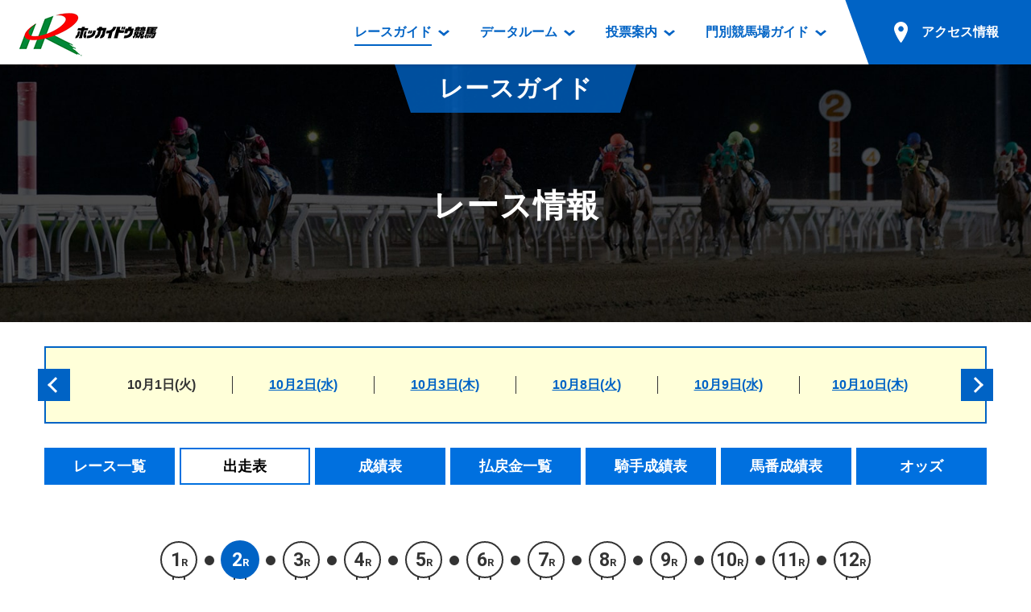

--- FILE ---
content_type: text/html; charset=Shift_JIS
request_url: https://www.hokkaidokeiba.net/raceinfo/syuso.php?p_day=20191001&p_rno=002&bid=&bk_nd=
body_size: 19075
content:
<!DOCTYPE html>
<html lang="ja">
<head prefix="og: https://ogp.me/ns# fb: https://ogp.me/ns/fb# article: https://ogp.me/ns/article#">
<meta charset="UTF-8">
<!-- Global site tag (gtag.js) - Google Analytics -->
<script async src="https://www.googletagmanager.com/gtag/js?id=UA-103176608-1"></script>
<script>
  window.dataLayer = window.dataLayer || [];
  function gtag(){dataLayer.push(arguments);}
  gtag('js', new Date());

  gtag('config', 'UA-103176608-1');
</script>
<title>出走表｜レース情報｜レースガイド｜ホッカイドウ競馬</title>
<meta name="description" content="">
<meta name="format-detection" content="telephone=no">
<script>
var ua = navigator.userAgent;
if (ua.indexOf('iPhone') > 0 || ua.indexOf('iPod') > 0 || (ua.indexOf('Android') > 0) && (ua.indexOf('Mobile') > 0) || ua.indexOf('Windows Phone') > 0) {
	document.write('<meta name="viewport" content="width=device-width,initial-scale=1.0">');
} else {
	document.write('<meta name="viewport" content="width=1200">');
}
</script>

<!-- font -->
<link href="https://fonts.googleapis.com/css?family=Roboto:700" rel="stylesheet">
<!-- /font -->

<!-- css -->
<link href="https://www.hokkaidokeiba.net/common/css/base.css" rel="stylesheet">
<link href="https://www.hokkaidokeiba.net/common/js/slick/slick.css?1523744520" rel="stylesheet">
<link href="https://www.hokkaidokeiba.net/common/css/template.css?1685541957" rel="stylesheet">
<link href="https://www.hokkaidokeiba.net/raceinfo/css/raceinfo.css?1550630700" rel="stylesheet">
<!-- / css -->

<!-- ogp -->
<meta property="og:title" content="出走表｜レース情報｜レースガイド｜ホッカイドウ競馬">
<meta property="og:type" content="article">
<meta property="og:url" content="https://www.hokkaidokeiba.net/raceinfo/syuso.php?p_day=20191001&p_rno=002&bid=&bk_nd=">
<meta property="og:image" content="https://www.hokkaidokeiba.net/ogp.jpg">
<meta property="og:site_name" content="ホッカイドウ競馬">
<meta property="og:description" content="">
<!-- / ogp -->


<link href="https://www.hokkaidokeiba.net/raceinfo/" rel="canonical">


</head>


<body class="page-raceinfo">


<a id="top" tabindex="-1"></a>
<header id="header" class="mw">
	<h1 class="logo"><a href="https://www.hokkaidokeiba.net/"><img src="https://www.hokkaidokeiba.net/common/images/head/logo.png" alt="ホッカイドウ競馬" width="180" height="60"></a>
</h1>
<p class="nav_btn"><a href="#" tabindex="-1"></a></p>
	<p class="nav_close"></p>

	<nav>
		<ul>
			<li class="has_dp">
				<a href="https://www.hokkaidokeiba.net/raceinfo/" class="current"><span>レースガイド</span></a>
				<div class="dp raceinfo"><div>
					<div class="name">レース<br class="pc">ガイド</div>
					<div class="nav">
						<ul>
							<li><a href="https://www.hokkaidokeiba.net/raceinfo/">レース情報</a>
								<ul>
									<li><a href="https://www.hokkaidokeiba.net/raceinfo/">レース一覧</a></li>
									<li><a href="https://www.hokkaidokeiba.net/raceinfo/syuso.php">出走表</a></li>
									<li><a href="https://www.hokkaidokeiba.net/raceinfo/seiseki.php">成績表</a></li>
									<li><a href="https://www.hokkaidokeiba.net/raceinfo/dividend.php">払戻金一覧</a></li>
									<li><a href="https://www.hokkaidokeiba.net/raceinfo/kisyu_kijo.php">騎手成績表</a></li>
									<li><a href="https://www.hokkaidokeiba.net/raceinfo/hayamihyo.php">馬番成績表</a></li>
									<li><a href="https://www.hokkaidokeiba.net/raceinfo/odds/tanhuku.php">オッズ</a></li>
								</ul>
							</li>
						</ul>
						<ul>
							<li class="mb10"><a href="https://www.hokkaidokeiba.net/raceinfo/racelist.php">過去開催情報</a></li>
							<li class="mb10"><a href="https://www.hokkaidokeiba.net/raceinfo/bangumi_dl.php">番組・級別表ダウンロード</a></li>
							<li><a href="https://www.hokkaidokeiba.net/kaisai/nittei.php">開催日程</a>
								<ul>
									<li><a href="https://www.hokkaidokeiba.net/kaisai/nittei.php">開催カレンダー</a></li>
									<li><a href="https://www.hokkaidokeiba.net/kaisai/g_race/">重賞競走体系図</a></li>
									<li><a href="https://www.hokkaidokeiba.net/kaisai/stallion.php">スタリオンシリーズ競走</a></li>
								</ul>
							</li>
							<li><a href="https://www.hokkaidokeiba.net/hatubai_dl.php">発売情報</a>
								<ul>
									<li><a href="https://www.hokkaidokeiba.net/hatubai_dl.php">道内の発売情報(PDF)</a></li>
									<li><a href="https://www.hokkaidokeiba.net/kaisai/hatubai_syu.php">道外の発売情報</a></li>
								</ul>
							</li>
						</ul>
					<!-- /.nav --></div>
				</div></div>
			</li>
			<li class="has_dp">
				<a href="https://www.hokkaidokeiba.net/racedata/syokai/"><span>データルーム</span></a>
				<div class="dp racedata"><div>
					<div class="name">データ<br class="pc">ルーム</div>
					<div class="nav">
						<ul>
							<li><a href="https://www.hokkaidokeiba.net/racedata/syokai/">データルーム</a>
								<ul>
									<li><a href="https://www.hokkaidokeiba.net/racedata/syokai/">騎手・調教師紹介</a></li>
									<li><a href="https://www.hokkaidokeiba.net/racedata/leading/">騎手・調教師成績</a></li>
									<li><a href="https://www.hokkaidokeiba.net/racedata/noken/">能力検査成績</a></li>
									<li><a href="https://www.hokkaidokeiba.net/racedata/hanro/">坂路調教映像</a></li>
									<li><a href="https://www.hokkaidokeiba.net/racedata/ensei/">遠征馬情報</a></li>
									<li><a href="https://www.hokkaidokeiba.net/racedata/umanusihuku/">馬主服紹介</a></li>
									<li><a href="https://www.hokkaidokeiba.net/racedata/hensei/hkj.php">番組編成要領</a></li>
								</ul>
							</li>
						</ul>
						<ul>
							<li><a href="https://www.hokkaidokeiba.net/movie/index.php">映像コンテンツ</a>
								<ul>
									<li><a href="https://www.hokkaidokeiba.net/movie/view.php">重賞競走VTR</a></li>
									<li><a href="https://www.hokkaidokeiba.net/movie/view.php?mj=05">重賞競走参考VTR</a></li>
									<li><a href="https://www.hokkaidokeiba.net/movie/view.php?mj=07">レースダイジェスト</a></li>
									<li><a href="https://www.hokkaidokeiba.net/movie/view.php?mj=06">新馬ダイジェスト</a></li>
								</ul>
							</li>
						</ul>
					<!-- /.nav --></div>
				</div></div>
			</li>
			<li class="has_dp">
				<a href="https://www.hokkaidokeiba.net/info/service/guide.php"><span>投票案内</span></a>
				<div class="dp vote"><div>
					<div class="name">投票案内</div>
					<div class="nav">
						<ul>
							<li><a href="https://www.hokkaidokeiba.net/info/service/guide.php">投票案内</a>
								<ul>
									<li><a href="https://www.hokkaidokeiba.net/info/service/guide.php">電話・インターネット投票</a></li>
									<li><a href="https://www.hokkaidokeiba.net/info/jyo/hatubaijo.php">場外発売所</a></li>
									<li><a href="https://www.hokkaidokeiba.net/info/jyo/service.php">実況・テレホンサービス</a></li>
									<li><a href="https://www.hokkaidokeiba.net/info/jyo/hatu_harai.php">発売・払戻</a></li>
								</ul>
							</li>
						</ul>
					<!-- /.nav --></div>
				</div></div>
			</li>
			<li class="has_dp">
				<a href="https://www.hokkaidokeiba.net/guide/"><span>門別競馬場ガイド</span></a>
				<div class="dp guide"><div>
					<div class="name">門別競馬場<br class="pc">ガイド</div>
					<div class="nav">
						<ul>
							<li class="mb10"><a href="https://www.hokkaidokeiba.net/guide/">門別競馬場情報</a></li>
							
							<li><a href="https://www.hokkaidokeiba.net/guide/gourmet/">門別競馬場グルメ</a>
								<ul>
								<li><a href="https://www.hokkaidokeiba.net/guide/gourmet/shop01.php">とねっこジンギスカン</a></li>
<li><a href="https://www.hokkaidokeiba.net/guide/gourmet/shop02.php">いずみ食堂</a></li>
<li><a href="https://www.hokkaidokeiba.net/guide/gourmet/shop05.php">ルンビニフードカフェ</a></li>
<li><a href="https://www.hokkaidokeiba.net/guide/gourmet/shop04.php">勝馬屋</a></li>
								</ul></li>
						</ul>
						<ul>
							<li><a href="https://www.hokkaidokeiba.net/kaiin/">ファンルーム</a>
								<ul>
									<li><a href="https://www.hokkaidokeiba.net/kaiin/">会員登録メニュー</a></li>
									<li><a href="https://www.hokkaidokeiba.net/guide/dictionary/">競馬用語集</a></li>
								</ul>
							</li>
						</ul>
					<!-- /.nav --></div>
				</div></div>
			</li>
			<li class="has_dp access">
				<a href="https://www.hokkaidokeiba.net/guide/access/"><span>アクセス情報</span></a>
			
				<div class="dp access2"><div>
					<div class="name">アクセス<br class="pc">情報</div>
					<div class="nav">
						<ul>
							<li><a href="https://www.hokkaidokeiba.net/guide/access/">アクセス情報</a>
								<ul>
									<li><a href="https://www.hokkaidokeiba.net/guide/access/">お車でのご来場</a></li>
									<li><a href="https://www.hokkaidokeiba.net/guide/access/fbus.php">無料送迎バスでのご来場</a></li>
									<li><a href="https://www.hokkaidokeiba.net/guide/access/bus.php">公共の交通機関でのご来場</a></li>
								</ul>
							</li>
						</ul>
					<!-- /.nav --></div>
				</div></div></li>
		</ul>
	</nav>

	<p class="sp_access sp"><a href="https://www.hokkaidokeiba.net/guide/access/"><span>アクセス情報</span></a></p>
<!-- /#header --></header>


<main role="main" id="container" class="mw">




	<section>
		<header class="page_title"><div>
			<p class="category">レースガイド</p>
			<h1>レース情報</h1>
		<!-- /.page_title --></div></header>

		<!--div class="w" id="wraptop"-->
		<div class="w">


<div class="race_day_group pc clearfix">
<ul>
<li><a>10月1日(火)</a></li>
<li><a href="./index.php?p_day=20191002">10月2日(水)</a></li>
<li><a href="./index.php?p_day=20191003">10月3日(木)</a></li>
<li><a href="./index.php?p_day=20191008">10月8日(火)</a></li>
<li><a href="./index.php?p_day=20191009">10月9日(水)</a></li>
<li><a href="./index.php?p_day=20191010">10月10日(木)</a></li>
</ul>
<a href="index.php?p_day=20190926" class="slick_arrow large_full l"></a>
<a href="index.php?p_day=20191015" class="slick_arrow large_full r"></a>
</div>
<section class="raceinfo_under_block">
<div class="local_sub_nav sp_pd">
<a id="wraptop" class="target pt"></a>
<ul class="pc">
<li><a href="index.php?p_day=20191001"><span>レース一覧</span></a></li>
<li><a class="current"><span>出走表</span></a></li>
<li><a href="seiseki.php?p_day=20191001&p_rno=002"><span>成績表</span></a></li>
<li><a href="dividend.php?p_day=20191001#r002"><span>払戻金一覧</span></a></li>
<li><a href="kisyu_kijo.php?p_day=20191001"><span>騎手成績表</span></a></li>
<li><a href="hayamihyo.php?p_day=20191001"><span>馬番成績表</span></a></li>
<li><a href="./odds/tanhuku.php?p_day=20191001&p_rno=002"><span>オッズ</span></a></li>
</ul>
<select class="select sp" data-select-link>
<option value="index.php?p_day=20191001">レース一覧</option>
<option value="" selected>出走表</option>
<option value="seiseki.php?p_day=20191001&p_rno=002">成績表</option>
<option value="dividend.php?p_day=20191001#r002">払戻金一覧</option>
<option value="kisyu_kijo.php?p_day=20191001">騎手成績表</option>
<option value="hayamihyo.php?p_day=20191001">馬番成績表</option>
<option value="./odds/tanhuku.php?p_day=20191001&p_rno=002">オッズ</option>
</select>
 
</div>
<div class="halon_bar hmin">
<ol class="ff_en row">
    <li><a href="syuso.php?p_day=20191001&p_rno=001"><span class="box"><span class="num">1</span>R</span></a></li>
<li class="current"><a href="#"><span class="box"><span class="num">2</span>R</span></a></li>
<li><a href="syuso.php?p_day=20191001&p_rno=003"><span class="box"><span class="num">3</span>R</span></a></li>
<li><a href="syuso.php?p_day=20191001&p_rno=004"><span class="box"><span class="num">4</span>R</span></a></li>
<li><a href="syuso.php?p_day=20191001&p_rno=005"><span class="box"><span class="num">5</span>R</span></a></li>
<li><a href="syuso.php?p_day=20191001&p_rno=006"><span class="box"><span class="num">6</span>R</span></a></li>
<li><a href="syuso.php?p_day=20191001&p_rno=007"><span class="box"><span class="num">7</span>R</span></a></li>
<li><a href="syuso.php?p_day=20191001&p_rno=008"><span class="box"><span class="num">8</span>R</span></a></li>
<li><a href="syuso.php?p_day=20191001&p_rno=009"><span class="box"><span class="num">9</span>R</span></a></li>
<li><a href="syuso.php?p_day=20191001&p_rno=010"><span class="box"><span class="num">10</span>R</span></a></li>
<li><a href="syuso.php?p_day=20191001&p_rno=011"><span class="box"><span class="num">11</span>R</span></a></li>
<li><a href="syuso.php?p_day=20191001&p_rno=012"><span class="box"><span class="num">12</span>R</span></a></li>
 
</ol>
</div>
<header class="sp_pd">
<p>2019年10月1日（火）<br class="sp">第13回 門別競馬 1日目 1000ｍ(外)　
<br class="sp"><span class="cond"><span class="c_theme">【発走時刻】</span>15:00　　<span class="c_theme">【天候】</span>晴　　<span class="c_theme">【馬場状態】</span>良　</p>
</span>
<div class="has_couse">
<div class="title">
<h1 class="c_theme">第２競走　２歳　未勝利</h1>
<p>（サラ系２歳　定量）</p>
</div>
<p class="couse"><img src="./images/course_mon_1000_1.gif" width="150" height="90"></p>
</div>
<dl class="prize">
<dt class="c_theme">【賞金】</dt><dd>１着 500,000円</dd>
<dd>２着 100,000円</dd>
<dd>３着 75,000円</dd>
<dd>４着 50,000円</dd>
<dd>５着 25,000円</dd>
</dl>
</header>
        <ul class="btn hv_wh">
<li><a href="#" onClick='OpenSyuso("./syo_syuso.php?p_day=20191001&p_rno=002")' class="box">前5走出走表</a></li>
        </ul>
				<!-- <div class="sp_scroll_table"><div class="sp_pd"> -->
				<div class="sp_fix_table"><div>
					<table>
						<thead>
							<tr>
								<th class="w01">枠<br class="sp">番</th>
								<th class="w02">馬<br class="sp">番</th>
								<th class="">馬名</th>
								<th class="w02">性<br class="sp">齢</th>
								<th class="w05">負担<br>重量</th>
								<th class="w03">騎手</th>
								<!--th class="w04">調教師</th-->
								<th class="w03">調教師</th>
								<th class="w05">馬体重</th>
								<th class="w05">単勝<br>オッズ</th>
							</tr>
						</thead>
						<tbody>
<tr>
<th rowspan="1" class="waku1 center">1</th>
<th class="center">1</th>
<td class="bold"><a href='https://www.keiba.go.jp/KeibaWeb/DataRoom/RaceHorseInfo?k_lineageLoginCode=30086404346&k_activeCode=1' target='_blank'>リモージュ</a></td><td class="center">牝2</td>
<td class="center">　54.0</td>
<td class="bold">桑村真明</td>
<td class="bold">角川秀樹</td>
<td>422(-6)</td>
<td class="right">153.2</td>
</tr>
<tr>
<th rowspan="1" class="waku2 center">2</th>
<th class="center">2</th>
<td class="bold"><a href='https://www.keiba.go.jp/KeibaWeb/DataRoom/RaceHorseInfo?k_lineageLoginCode=30035403346&k_activeCode=1' target='_blank'>ツルマルカーニバル</a></td><td class="center">牝2</td>
<td class="center">　54.0</td>
<td class="bold">落合玄太</td>
<td class="bold">小国博行</td>
<td>476(0)</td>
<td class="right red">5.4</td>
</tr>
<tr>
<th rowspan="1" class="waku3 center">3</th>
<th class="center">3</th>
<td class="bold"><a href='https://www.keiba.go.jp/KeibaWeb/DataRoom/RaceHorseInfo?k_lineageLoginCode=30057408546&k_activeCode=1' target='_blank'>スカイハンター</a></td><td class="center">牡2</td>
<td class="center">　55.0</td>
<td class="bold">井上俊彦</td>
<td class="bold">村上正和</td>
<td>452(+2)</td>
<td class="right red">2.7</td>
</tr>
<tr>
<th rowspan="1" class="waku4 center">4</th>
<th class="center">4</th>
<td class="bold"><a href='https://www.keiba.go.jp/KeibaWeb/DataRoom/RaceHorseInfo?k_lineageLoginCode=30035407346&k_activeCode=1' target='_blank'>ノーシークレッツ</a></td><td class="center">牝2</td>
<td class="center">　54.0</td>
<td class="bold">阿部龍</td>
<td class="bold">角川秀樹</td>
<td>410(0)</td>
<td class="right red">5.4</td>
</tr>
<tr>
<th rowspan="1" class="waku5 center">5</th>
<th class="center">5</th>
<td class="bold"><a href='https://www.keiba.go.jp/KeibaWeb/DataRoom/RaceHorseInfo?k_lineageLoginCode=30035401246&k_activeCode=1' target='_blank'>サンドアキュート</a></td><td class="center">牝2</td>
<td class="center">△52.0</td>
<td class="bold">小野楓馬</td>
<td class="bold">小野望</td>
<td>412(-6)</td>
<td class="right red">6.8</td>
</tr>
<tr>
<th rowspan="1" class="waku6 center">6</th>
<th class="center">6</th>
<td class="bold"><a href='https://www.keiba.go.jp/KeibaWeb/DataRoom/RaceHorseInfo?k_lineageLoginCode=30034407746&k_activeCode=1' target='_blank'>リヤンドキャトル</a></td><td class="center">牡2</td>
<td class="center">　55.0</td>
<td class="bold">山本咲希到</td>
<td class="bold">松本隆宏</td>
<td>460(+8)</td>
<td class="right">70.6</td>
</tr>
<tr>
<th rowspan="1" class="waku7 center">7</th>
<th class="center">7</th>
<td class="bold"><a href='https://www.keiba.go.jp/KeibaWeb/DataRoom/RaceHorseInfo?k_lineageLoginCode=30005404646&k_activeCode=1' target='_blank'>サンドビューティ</a></td><td class="center">牝2</td>
<td class="center">　54.0</td>
<td class="bold">阪野学</td>
<td class="bold">田中正二</td>
<td>418(+2)</td>
<td class="right red">2.8</td>
</tr>
<tr>
<th rowspan="1" class="waku8 center">8</th>
<th class="center">8</th>
<td class="bold"><a href='https://www.keiba.go.jp/KeibaWeb/DataRoom/RaceHorseInfo?k_lineageLoginCode=30092407146&k_activeCode=1' target='_blank'>シンジュクマスク</a></td><td class="center">牝2</td>
<td class="center">　54.0</td>
<td class="bold">五十嵐冬樹</td>
<td class="bold">川島洋人</td>
<td>418(-4)</td>
<td class="right">86.3</td>
</tr>
						</tbody>
					</table>
				<!-- /.sp_scroll_table --></div></div>

				<div class="sp_pd">
				</div>



				
			<!-- /.raceinfo_block --></section>


		</div>

	</section>



<!-- /#container --></main>



<footer id="footer" class="mw">
	<p id="pagetop"><a href="#top" class="hv_wh"><span>ページの先頭へ</span></a></p>

	<div class="img">
		<p class="sp"><a href="https://www.hokkaidokeiba.net/"><img src="https://www.hokkaidokeiba.net/common/images/foot/logo_sp.png" alt="ホッカイドウ競馬" width="150" height="50"></a></p>
	</div>

	<div class="copyright">
		<ul class="clearfix">
			<li><a href="https://www.hokkaidokeiba.net/racedata/info/ufukuinfo.php">馬主服について</a></li>
			<li><a href="https://www.hokkaidokeiba.net/racedata/info/nintei.php">認定厩舎制度</a></li>
			<li><a href="https://www.hokkaidokeiba.net/racedata/info/hkj.php">屋内調教用坂路案内</a></li>
		</ul>
		<p>Copyright &copy; <br class="sp"><a href="https://www.hokkaidokeiba.net/hra/">(一社)北海道軽種馬振興公社</a> <br class="sp">All Rights Reserved.</p>
	</div>
<!-- /#footer --></footer>

<!-- script -->
<script src="https://www.hokkaidokeiba.net/common/js/jquery-3.2.1.min.js"></script>
<script src="https://www.hokkaidokeiba.net/common/js/slick/slick.min.js?1523744520"></script>
<script src="https://www.hokkaidokeiba.net/common/js/site.js?1606386805"></script>
<script src="https://www.hokkaidokeiba.net/raceinfo/js/raceinfo.js?1524051759"></script>
<!-- / script -->



</body>
<script language='JavaScript'>
<!--
function OpenSyuso(p_link){
	js_dispWidth = window.screen.availWidth - 10;
	js_dispHeight = window.screen.availHeight - 40;
	openwin = window.open(p_link,'syuso','toolbar=No,lacation=no,directories=no,status=no,menubar=no,scrollbars=yes,resizable=yes,close=yes,width='+js_dispWidth+',height='+js_dispHeight+',top=0,left=0'
				);
	openwin.moveTo(0,0);
}
//-->
</script>
</html>



--- FILE ---
content_type: text/css
request_url: https://www.hokkaidokeiba.net/common/css/template.css?1685541957
body_size: 67145
content:
@charset "utf-8";
/* ========================================================
	template.css => テンプレート用CSS
======================================================== */
html {
	font-size: 62.5%;
}
body {
	background-color: #fff;
	font-size: 10px;
	font-size: 1rem;
	line-height: 1.8;
	color: #333333;
	word-wrap: break-word;
	overflow-wrap: break-word;

	/* ヒラギノベース */
/*	font-family: "Hiragino Kaku Gothic ProN", "ヒラギノ角ゴ ProN", "Hiragino Kaku Gothic Pro", "ヒラギノ角ゴ Pro W3", "游ゴシック", YuGothic, "メイリオ", "Meiryo", Verdana, Arial, Helvetica, sans-serif;*/
	/* 游ゴシックベース */
	font-family: "游ゴシック", YuGothic, "Hiragino Kaku Gothic ProN", "ヒラギノ角ゴ ProN", "Hiragino Kaku Gothic Pro", "ヒラギノ角ゴ Pro W3", "メイリオ", "Meiryo", Verdana, Arial, Helvetica, sans-serif;
	/* メイリオベース */
	/*font-family: "メイリオ", "Meiryo", "Hiragino Kaku Gothic ProN", "ヒラギノ角ゴ ProN", "Hiragino Kaku Gothic Pro", "ヒラギノ角ゴ Pro W3", Verdana, Arial, Helvetica, sans-serif;*/
	-webkit-text-size-adjust: 100%;
	text-size-adjust: 100%;

	/*-webkit-font-smoothing: antialiased;
	-moz-osx-font-smoothing: grayscale;
	-webkit-font-feature-settings: "pkna";
	font-feature-settings: "pkna";*/
}

*,
*::before,
*::after {
	-webkit-box-sizing: border-box;
	-moz-box-sizing: border-box;
	box-sizing: border-box;
}

table {
	border-collapse: collapse;
	border-spacing: 0;
	line-height: 2;
}
a[href] {
	color: #0063c5;
	text-decoration: underline;
	outline: none;
}
a[href]:hover {
	text-decoration: none;
}
a[href].a_reverse,
.a_reverse a[href] {
	text-decoration: none;
}
a[href].a_reverse:hover,
.a_reverse a[href]:hover {
	text-decoration: underline;
}
a[href^="http"],
a[href^="mailto:"] {
	word-break: break-all;
	word-wrap : break-word;
	overflow-wrap : break-word;
}

label {
	cursor: pointer;
}
input, select, textarea, button {
	max-width: 100%;
	margin: 0;
	vertical-align: middle;
	font-family: inherit;
	outline: none;
	font-size: 100%;
}

button {
	cursor: pointer;
}
iframe {
	max-width: 100%;
	vertical-align: middle;
}

.hidden {
	display: none;
}
.slick-slider * {
	outline: none;
}
@media screen and (max-width: 768px) {
	body {
		font-family: "Hiragino Kaku Gothic ProN", "ヒラギノ角ゴ ProN", "Hiragino Kaku Gothic Pro", "ヒラギノ角ゴ Pro W3", "メイリオ", "Meiryo", Verdana, Arial, Helvetica, sans-serif;
	}
	img {
		max-width: 100%;
		height: auto;
	}
}


/* pc / sp
============================================================================================================ */
.sp,
.sps {
	display: none !important;
}
@media screen and (min-width: 769px), print {
	.pc_break {
		position: relative;
		display: block;
		height: 0;
		overflow: hidden;
	}
}
@media screen and (max-width: 768px) {
	.pc {
		display: none !important;
	}
	.sp {
		display: block !important;
	}
	img.sp, span.sp, br.sp, em.sp, strong.sp {
		display: inline !important;
	}
	td.sp, th.sp {
		display: table-cell !important;
	}
	.sp_break {
		position: relative;
		display: block;
		height: 0;
		overflow: hidden;
	}
}
@media screen and (max-width: 370px) {
	.sps {
		display: block !important;
	}
	img.sps, spsan.sps, br.sps, em.sps, strong.sps {
		display: inline !important;
	}
	.sps_non {
		display: none !important;
	}
}

/* sp
============================================================================================================ */
@media screen and (max-width: 768px) {
	*[data-label] img {
		display: none !important;
	}
	*[data-label]::before {
		content: attr(data-label);
	}
	*[data-label-r]::after {
		display: block;
		content: attr(data-label-r);
	}
}
@media screen and (min-width: 371px) {
	*[data-label-r].spl_r_inline::after {
		display: inline;
	}
}

/* spパディング
============================================================================================================ */
@media screen and (max-width: 768px) {
	.sp_pd {
		padding-left: 15px !important;
		padding-right: 15px !important;
	}
	.sp_full {
		margin-left: -15px !important;
		margin-right: -15px !important;
	}
}
@media screen and (max-width: 370px) {
	.sp_full {
		margin-left: -10px !important;
		margin-right: -10px !important;
	}
	.sp_pd {
		padding-left: 10px !important;
		padding-right: 10px !important;
	}
}


/* pc_hidden
============================================================================================================ */
@media screen and (min-width: 769px), print {
	.pc_hidden {
		position: relative;
		overflow: hidden;
		display: block;
		height: 0;
	}
	.contain {
		display: inline-block;
		background-color: #ccc;
		background-position: center center;
		background-repeat: no-repeat;
		margin: 5px;
		width: 300px;
		height: 202px;
		border: 1px solid #ccc;
		background-size: contain;
	}
}

/* color
============================================================================================================ */
.c_theme,
a.c_theme {
	color: #0063c5 !important;
}
.bg_theme,
a.bg_theme {
	background-color: #0063c5 !important;
	color: #fff;
}
.bg_theme a[href] {
	color: #fff;
}

.c_white,
a.c_white {
	color: #fff !important;
}

.bg_gray {
	background-color: #f2f2f2;
}

.red {
	color: #ff0000 !important;
}

.c_yellow,
a.c_yellow {
	color: #ffbb37 !important;
}
.bg_yellow,
a.bg_yellow {
	background-color: #ffbb37 !important;
	color: #fff;
}
.bg_yellow a[href] {
	color: #fff;
}

/* transition
============================================================================================================ */
@media screen and (min-width: 769px) {
	a[href],
	a[href]::before,
	a[href]::after,
	button,
	.basic_trs,
	.basic_trs::before,
	.basic_trs::after,
	.basic_trs *,
	.basic_trs *::before,
	.basic_trs *::after {
		-webkit-transition: color 0.2s, background 0.2s, border 0.2s, opacity 0.2s;
		-o-transition: color 0.2s, background 0.2s, border 0.2s, opacity 0.2s;
		transition: color 0.2s, background 0.2s, border 0.2s, opacity 0.2s;
	}
}


/* font family
============================================================================================================ */
.ff_min {
	font-family: "Hiragino Mincho ProN", "ヒラギノ明朝 ProN", "ヒラギノ明朝 ProN W3", "Hiragino Mincho Pro", "ヒラギノ明朝 Pro W3", "HiraMinProN-W3", "游明朝", YuMincho, "HGS明朝E", "HG明朝E", "メイリオ", Meiryo, serif;
	font-weight: normal;
}
.ff_en {
	font-family: 'Roboto', sans-serif;
	font-weight: normal;
}


/* font
============================================================================================================ */
.fwb {
	font-weight: bold;
}


/* display
============================================================================================================ */
.db {
	display: block;
}
.dib {
	display: inline-block;
}


/* hover
============================================================================================================ */
@media screen and (min-width: 769px), print {
	a.hv_wh,
	button.hv_wh,
	a .hv_wh,
	.hv_wh a {
		position: relative;
		display: inline-block;
		vertical-align: middle;
		overflow: hidden;
	}
	a.hv_wh::after,
	button.hv_wh::after,
	a .hv_wh::after,
	.hv_wh a::after {
		content: "";
		position: absolute;
		left: 0;
		right: 0;
		top: 0;
		bottom: 0;
		background-color: rgba(255,255,255,0);
		-webkit-transition: background 0.2s;
		-o-transition: background 0.2s;
		transition: background 0.2s;
		z-index: 3;
	}
	a[href].hv_wh:hover::after,
	button.hv_wh:hover::after,
	a[href]:hover .hv_wh::after,
	.hv_wh a[href]:hover::after {
		background-color: rgba(255,255,255,0.3);
	}
	a[href].hv_wh.a20:hover::after,
	button.hv_wh.a20:hover::after,
	a[href]:hover .hv_wh.a20::after,
	.hv_wh.a20 a[href]:hover::after {
		background-color: rgba(255,255,255,0.2);
	}
	a[href].hv_wh.a10:hover::after,
	button.hv_wh.a10:hover::after,
	a[href]:hover .hv_wh.a10::after,
	.hv_wh.a10 a[href]:hover::after {
		background-color: rgba(255,255,255,0.1);
	}

	a[href] .hv_op {
		-webkit-transition: opacity 0.2s;
		-o-transition: opacity 0.2s;
		transition: opacity 0.2s;
	}
	.hv_op a[href]:hover,
	a[href].hv_op:hover,
	a[href]:hover .hv_op {
		opacity: .7;
	}
	.hv_op.a20 a[href]:hover,
	a[href].hv_op.a20:hover,
	a[href]:hover .hv_op.a20 {
		opacity: 0.8;
	}
	.hv_op.a10 a[href]:hover,
	a[href].hv_op.a10:hover,
	a[href]:hover .hv_op.a10 {
		opacity: 0.9;
	}

	a[href] .hv_zoom {
		-webkit-transition: -webkit-transform 0.3s, opacity .3s;
		-o-transition: -o-transform 0.3s, opacity .3s;
		transition: transform 0.3s, opacity .3s;
		-webkit-transform: scale(1.01);
		-ms-transform: scale(1.01);
		-o-transform: scale(1.01);
		transform: scale(1.01);
	}
	a[href]:hover .hv_zoom {
		-webkit-transform: scale(1.05);
		-ms-transform: scale(1.05);
		-o-transform: scale(1.05);
		transform: scale(1.05);
	}
}



/* target
============================================================================================================ */
.target {
	display: block;
	position: relative;
	width: 1px;
	top: -60px;
}
.target.pt {
	top: -90px;
}
@media screen and (max-width: 768px) {
	.target {
		top: -50px;
	}
	.target.pt {
		top: -70px;
	}
}

/* w
============================================================================================================ */
.w {
	position: relative;
	max-width: 1170px;
	margin: 0 auto;
}
.w.m {
	width: 1090px;
}
.w::after {
	content: ""; display: table; clear: both;
}
.mw {
	min-width: 1200px;
}
@media screen and (max-width: 768px) {
	.w,
	.xw {
		padding: 0;
		width: auto !important;
		max-width: none !important;
	}
	.mw {
		min-width: 0;
	}
}





/* header
============================================================================================================ */
#header {
	position: fixed;
	top: 0;
	left: 0;
	right: 0;
	background-color: #fff;
	-webkit-box-shadow: 0 0 5px rgba(0,0,0,.2);
	box-shadow: 0 0 5px rgba(0,0,0,.2);
	z-index: 9999;
}
@media screen and (min-width: 769px), print {
	#header {
		height: 80px;
		-webkit-transform: translate3d(0, 0, 0);
		-ms-transform: translate3d(0, 0, 0);
		-o-transform: translate3d(0, 0, 0);
		transform: translate3d(0, 0, 0);
	}
	#header .logo {
		float: left;
		padding: 10px 20px;
	}
	#header .jump {
		float: right;
		margin: 10px;
	}
	#header .jumplink {
		border: 1px solid #8888ff;
		padding: 1px 8px;
		border-radius: 5px;
		box-shadow: 0px 0px 10px #c3e1ff;
		cursor: pointer;
	}
	#header .jumplink:hover {
		color:white;
		background-color:navy;
		text-shadow:0px 0px 3px #ffffff;
	}
	#header nav {
		float: right;
	}
	#header nav > ul > li {
		float: left;
	}
	#header nav > ul > li > a {
		position: relative;
		display: block;
		height: 80px;
		padding: 0 30px;
		font-size: 1.6rem;
		text-decoration: none;
		text-align: center;
		font-weight: bold;
	}
	#header nav > ul > li > a > * {
		display: block;
		position: relative;
		top: 50%;
		-webkit-transform: translateY(-50%);
		-ms-transform: translateY(-50%);
		-o-transform: translateY(-50%);
		transform: translateY(-50%);
	}

	#header nav > ul > li > a::before {
		content: "";
		position: absolute;
		right: 30px;
		left: 30px;
		top: 50%;
		margin-top: 15px;
		border-bottom: 2px solid #0063c5;
		opacity: 0;
		pointer-events: none;
		-webkit-transition: -webkit-transform .2s, opacity .2s;
		-o-transition: -o-transform .2s, opacity .2s;
		transition: transform .2s, opacity .2s;
		-webkit-transform: translateY(4px);
		-ms-transform: translateY(4px);
		-o-transform: translateY(4px);
		transform: translateY(4px);
	}
	#header nav > ul > li > a:hover::before,
	#header nav > ul > li > a.current::before {
		-webkit-transform: translateY(0);
		-ms-transform: translateY(0);
		-o-transform: translateY(0);
		transform: translateY(0);
		opacity: 1;
	}
	#header nav > ul > li:not(.access) > a span::after {
		content: "";
		position: absolute;
		top: 50%;
		right: -20px;
		width: 10px;
		height: 10px;
		margin-top: -6px;
		border-bottom: 3px solid #0063c5;
		border-right: 3px solid #0063c5;
		-webkit-transform: scaleY(.8) rotate(45deg);
		-ms-transform: scaleY(.8) rotate(45deg);
		-o-transform: scaleY(.8) rotate(45deg);
		transform: scaleY(.8) rotate(45deg);
	}

	#header nav ul li.access {
		position: relative;
		margin-left: 30px;
	}
	#header nav ul li.access::before {
		content: "";
		position: absolute;
		top: 0;
		right: -20px;
		bottom: 0;
		left: 0;
		background-color: #0063c5;
		-webkit-transform-origin: 0;
		-moz-transform-origin: 0;
		-ms-transform-origin: 0;
		-o-transform-origin: 0;
		transform-origin: 0;
		-webkit-transform: skewX(20deg);
		-ms-transform: skewX(20deg);
		-o-transform: skewX(20deg);
		transform: skewX(20deg);
	}
	#header nav ul li.access a {
		padding-right: 40px;
		padding-left: 80px;
		color: #fff;
	}
	#header nav ul li.access a::before {
		right: 40px;
		border-color: #fff;
	}
	#header nav ul li.access a::after {
		content: "";
		position: absolute;
		left: 45px;
		top: 50%;
		width: 20px;
		height: 28px;
		margin-top: -14px;
		background: url(../images/head/ico_access.png) no-repeat;
		-webkit-background-size: 20px;
		background-size: 20px;
	}
	#header nav ul div.access2 a::after {
		background: none;
	}



	#header nav .has_dp > a {
		position: relative;
		overflow: hidden;
	}
	#header nav .has_dp > a::after {
		content: "";
		position: absolute;
		bottom: -40px;
		left: 50%;
		-webkit-transform-origin: 0 0;
		-moz-transform-origin: 0 0;
		-ms-transform-origin: 0 0;
		-o-transform-origin: 0 0;
		transform-origin: 0 0;
		-webkit-transform: rotate(45deg);
		-ms-transform: rotate(45deg);
		-o-transform: rotate(45deg);
		transform: rotate(45deg);
		width: 30px;
		height: 30px;
		background-color: #0058ba;
	}

	#header nav .dp {
		position: absolute;
		top: 80px;
		pointer-events: none;
		overflow: hidden;
		font-weight: bold;
	}
	#header nav .dp.raceinfo {
		/* right: 20px; */
		right: 250px;
	}
	#header nav .dp.racedata {
		right: 350px;
	}
	#header nav .dp.vote {
		right: 200px;
	}
	#header nav .dp.guide {
		right: 20px;
	}
	#header nav .dp.access2 {
		right: 0px;
	}

	#header nav .dp > * {
		display: table;
		padding: 30px 0;
		margin: auto;
		background-color: rgba(0,88,186,.95);
		color: #fff;
		font-size: 1.4rem;
		opacity: 0;
		-webkit-transform: translateY(-30px);
		-ms-transform: translateY(-30px);
		-o-transform: translateY(-30px);
		transform: translateY(-30px);
	}
	#header nav .dp > * > * {
		display: table-cell;
		vertical-align: middle;
	}
	#header nav .dp a {
		color: #fff;
		text-decoration: none;
	}
	#header nav .dp a:hover {
		text-decoration: underline;
	}
	#header nav .dp .name {
		padding: 0 50px;
		border-right: 1px solid #287dd0;
		font-size: 2.4rem;
	}
	#header nav .dp .nav {
		padding-left: 30px;
		padding-right: 30px;
	}
	#header nav .dp .nav > ul {
		float: left;
		min-width: 250px;
	}
	#header nav .dp.guide .nav > ul {
		min-width: 250px;
	}
	#header nav .dp .nav > ul + ul {
		margin-left: 30px;
	}
	#header nav .dp .nav a {
		position: relative;
		display: block;
		padding: 5px 15px;
	}
	#header nav .dp .nav a::before {
		content: "";
		position: absolute;
		top: 50%;
		right: 20px;
		width: 8px;
		height: 8px;
		margin-top: -5px;
		border-top: 2px solid #fff;
		border-right: 2px solid #fff;
		-webkit-transform: rotate(45deg);
		-ms-transform: rotate(45deg);
		-o-transform: rotate(45deg);
		transform: rotate(45deg);
	}
	#header nav .dp .nav a[target="_blank"]::before {
		content: url(../images/head/mov-extlink.png);
		right: 25px;
		margin-top: -10px;
		border-top: 0;
		border-right: 0;
		-webkit-transform: rotate(0deg);
		-ms-transform: rotate(0deg);
		-o-transform: rotate(0deg);
		transform: rotate(0deg);
	}
	#header nav .dp .nav > ul > li > a {
		border: 1px solid #3382d1;
		background-color: #1a73cb;
	}
	#header nav .dp .nav > ul ul {
		padding-left: 30px;
	}
	#header nav .dp .nav > ul ul ul {
		border-top: 1px solid #146bc5;
	}
	#header nav .dp .nav > ul ul li {
		border-bottom: 1px solid #146bc5;
	}
	#header nav .dp .nav > ul ul li:last-child {
		border-bottom: 0;
	}
	#header nav .dp .nav > ul ul li a::before {
		opacity: .5;
	}

	#header nav .has_dp.db_show > a::after {
		bottom: -20px;
	}
	#header nav .has_dp.db_show .dp {
		pointer-events: auto;
		height: auto;
		z-index: 5;
	}
	#header nav .has_dp.db_show .dp > * {
		-webkit-transform: translateY(0);
		-ms-transform: translateY(0);
		-o-transform: translateY(0);
		transform: translateY(0);
		opacity: 1;
	}

	#header nav .access > a::after {
		-webkit-transform: rotate(0deg);
		-ms-transform: rotate(0deg);
		-o-transform: rotate(0deg);
		transform: rotate(0deg);
	}
	#header nav .dp.access2 div.name {
		white-space:nowrap;
	}
}
@media print {
	#header {
		position: absolute;
	}
}
@media screen and (min-width: 769px) {
	/* height low
	------------------------------------------------------------- */
	body.move #header,
	body.move #header h1 {
		-webkit-transition: height 0.4s, padding 0.4s, background 0.4s, -webkit-box-shadow 0.4s;
		-o-transition: height 0.4s, padding 0.4s, background 0.4s, box-shadow 0.4s;
		transition: height 0.4s, padding 0.4s, background 0.4s, box-shadow 0.4s;
	}
	body.move #header .dp,
	body.move #header .dp > *,
	body.move #header .has_dp > a::after {
		-webkit-transition: bottom 0.3s, top 0.4s, opacity 0.4s, -webkit-transform 0.4s;
		-o-transition: bottom 0.3s, top 0.4s, opacity 0.4s, -o-transform 0.4s;
		transition: bottom 0.3s, top 0.4s, opacity 0.4s, transform 0.4s;
	}
	body.move #header nav > ul > li > a {
		transition: height 0.4s;
	}
	body.scroll #header,
	body.scroll #header nav > ul > li > a {
		height: 60px;
	}
	body.scroll #header h1 {
		padding-top: 0;
		padding-bottom: 0;
	}
	body.scroll #header .dp {
		top: 60px;
	}
}

@media screen and (max-width: 768px) {
	#header {
		height: 50px;
	}
	#header .logo {
	}
	#header .logo a {
		display: block;
		width: 145px;
		height: 50px;
		background: url(../images/head/logo_sp.png) no-repeat 50%;
		-webkit-background-size: 115px;
		background-size: 115px;
	}
	#header .logo a img {
		display: none;
	}

	#header .nav_btn {
		position: absolute;
		right: 0;
		top: 0;
		width: 60px;
		height: 50px;
		z-index: 10;
	}
	#header .nav_btn a {
		position: relative;
		display: block;
		height: 50px;
	}
	#header .nav_btn:before,
	#header .nav_btn a:before,
	#header .nav_btn a:after {
		content: "";
		position: absolute;
		left: 50%;
		top: 50%;
		width: 26px;
		margin-top: -1px;
		margin-left: -13px;
		border-top: 2px solid #0063c5;
		-webkit-transition: all 0.2s;
		-o-transition: all 0.2s;
		transition: all 0.2s;
	}
	#header .nav_btn a:before {
		-webkit-transform: translateY(-7px);
		-ms-transform: translateY(-7px);
		-o-transform: translateY(-7px);
		transform: translateY(-7px);
	}
	#header .nav_btn a:after {
		-webkit-transform: translateY(7px);
		-ms-transform: translateY(7px);
		-o-transform: translateY(7px);
		transform: translateY(7px);
	}
	#header .nav_close {
		position: fixed;
		top: 50px;
		right: 0;
		left: 0;
		background-color: rgba(0,0,0,.3);
		opacity: 0;
		pointer-events: none;
		z-index: 8;
	}

	/* open */
	#header.open .nav_btn:before {
		opacity: 0;
	}
	#header.open .nav_btn a:before {
		-webkit-transform: translateY(0) rotate(45deg);
		-ms-transform: translateY(0) rotate(45deg);
		transform: translateY(0) rotate(45deg);
	}
	#header.open .nav_btn a:after {
		-webkit-transform: translateY(0) rotate(-45deg);
		-ms-transform: translateY(0) rotate(-45deg);
		transform: translateY(0) rotate(-45deg);
	}
	#header.open .nav_close {
		opacity: 1;
		overflow-y: scroll;
		-webkit-overflow-scrolling: touch;
		pointer-events: auto;
	}

	/* showed */
	#header.showed .nav_close {
		bottom: 0;
		-webkit-transition: opacity .3s;
		-o-transition: opacity .3s;
		transition: opacity .3s;
	}


	#header nav {
		position: fixed;
		top: 50px;
		bottom: 0;
		right: 0;
		width: 280px;
		background-color: #0063c5;
		-webkit-transform: translateX(110%);
		-ms-transform: translateX(110%);
		-o-transform: translateX(110%);
		transform: translateX(110%);
		-webkit-box-shadow: 0 0 10px rgba(0,0,0,.2);
		box-shadow: 0 0 10px rgba(0,0,0,.2);
		overflow-y: scroll;
		-webkit-overflow-scrolling: touch;
		z-index: 8400;
	}
	#header nav > * {
		height: 100%;
		overflow-y: auto;
		padding-bottom: 40px;
	}

	/* open */
	#header.open nav {
		-webkit-transform: translateX(0%);
		-ms-transform: translateX(0%);
		-o-transform: translateX(0%);
		transform: translateX(0%);
	}
	/* showed */
	#header.showed nav {
		-webkit-transition: -webkit-transform 0.3s;
		-o-transition: -o-transform 0.3s;
		transition: transform 0.3s;
	}

	#header nav li {
		border-bottom: 1px solid rgba(255,255,255,.5);
	}
	#header nav a {
		position: relative;
		display: block;
		padding: 15px;
		font-size: 1.5rem;
		line-height: 1.3;
		text-decoration: none;
		color: #fff;
	}
	#header nav a::after {
		content: "";
		position: absolute;
		top: 50%;
		right: 20px;
		width: 8px;
		height: 8px;
		margin-top: -3px;
		border-top: 2px solid #fff;
		border-right: 2px solid #fff;
		-webkit-transform: rotate(45deg);
		-ms-transform: rotate(45deg);
		-o-transform: rotate(45deg);
		transform: rotate(45deg);
	}

	/* #header nav a[target="_blank"]::after {
		right: 25px;
		content: url(../images/head/test3.png);
		margin-top: -10px;
		border-top: 0;
		border-right: 0;
		-webkit-transform: rotate(0deg);
		-ms-transform: rotate(0deg);
		-o-transform: rotate(0deg);
		transform: rotate(0deg);
	} */

	#header nav .has_dp > a::after {
		-webkit-transform: translateY(-2px) rotate(135deg);
		-ms-transform: translateY(-2px) rotate(135deg);
		-o-transform: translateY(-2px) rotate(135deg);
		transform: translateY(-2px) rotate(135deg);
		-webkit-transition: -webkit-transform .3s;
		-o-transition: -o-transform .3s;
		transition: transform .3s;
	}
	#header nav .has_dp > a.open::after {
		-webkit-transform: translateY(0) rotate(315deg);
		-ms-transform: translateY(0) rotate(315deg);
		-o-transform: translateY(0) rotate(315deg);
		transform: translateY(0) rotate(315deg);
	}

	#header nav .dp {
		position: relative;
		overflow: hidden;
		-webkit-transition: height .4s;
		-o-transition: height .4s;
		transition: height .4s;
		height: 0;
		background-color: #fff;
	}
	#header nav .dp .name {
		display: none;
	}
	#header nav .dp a {
		padding: 12px 15px;
		font-size: 1.5rem;
		line-height: 1.3;
		color: #0058ba;
		background-color: #ebf3fa;
		font-weight: bold;
	}
	#header nav .dp a::after {
		border-color: #0058ba;
	}
	#header nav .dp li {
		border-bottom: 1px solid rgba(0,0,0,.1);
	}
	#header nav .dp li:last-child {
		border-bottom: 0;
	}
	#header nav .dp li ul {
		border-top: 1px solid rgba(0,0,0,.1);
	}
	#header nav .dp .nav > ul + ul {
		border-top: 1px solid rgba(0,0,0,.1);
	}
	#header nav .dp .nav > ul > li ul a {
		padding-left: 30px;
		font-size: 1.3rem;
		color: #000;
		font-weight: normal;
		background-color: #fff;
	}
	#header nav .dp .nav > ul > li ul ul a {
		padding-left: 60px;
	}
	#header nav .dp .nav > ul > li ul a::after {
		border-color: #000;
		opacity: .3;
	}


	#header .sp_access {
		overflow: hidden;
		position: absolute;
		right: 60px;
		top: 50%;
		-webkit-transform: translateY(-50%);
		-ms-transform: translateY(-50%);
		-o-transform: translateY(-50%);
		transform: translateY(-50%);
		z-index: 10;
	}
	#header .sp_access::before {
		content: "";
		position: absolute;
		top: 0;
		right: -20px;
		bottom: 0;
		left: 0;
		background-color: #0063c5;
		-webkit-transform-origin: 0 0;
		-moz-transform-origin: 0 0;
		-ms-transform-origin: 0 0;
		-o-transform-origin: 0 0;
		transform-origin: 0 0;
		-webkit-transform: skewX(20deg);
		-ms-transform: skewX(20deg);
		-o-transform: skewX(20deg);
		transform: skewX(20deg);
	}
	#header .sp_access a {
		display: block;
		padding: 10px 15px 10px 20px;
		font-size: 1.1rem;
		line-height: 1.5;
		color: #fff;
	}
	#header .sp_access a > span {
		position: relative;
		display: inline-block;
		padding-left: 20px;
	}
	#header .sp_access a > span::after {
		content: "";
		position: absolute;
		left: 0;
		top: 50%;
		width: 14px;
		height: 28px;
		margin-top: -14px;
		background: url(../images/head/ico_access.png) no-repeat 50%;
		-webkit-background-size: 100%;
		background-size: 100%;
	}
}
@media screen and (max-width: 370px) {
	#header .logo a {
		width: 130px;
	}
	#header .nav_btn {
		width: 50px;
	}
	#header .sp_access {
		right: 55px;
	}
	#header .sp_access a {
		font-size: 1rem;
	}
}


/* footer
============================================================================================================ */
#footer {
	position: relative;
	margin-top: 120px;
	font-size: 1.5rem;
	text-align: center;
	z-index: 100;
}
@media screen and (min-width: 769px), print {
	#footer {
		padding-top: 50px;
		background-color: #f2f2f2;
	}
}
@media screen and (max-width: 768px) {
	#footer {
		margin-top: 30px;
	}
}
footer .copyright{
	background-color: #0063c5;
	padding: 25px;
	font-size: 1.4rem;
	line-height: 1.4;
	color: #fff;
	letter-spacing: 1px;
}
footer .copyright a{
	color: #fff;
	text-decoration: none;
}
footer .copyright a:hover{
	text-decoration: underline;
}
footer .copyright ul{
	letter-spacing: -.4em;
	margin-bottom:30px;
}
footer .copyright ul li{
	letter-spacing: normal;
	display:inline-block;
	padding-right:15px;
	margin-right:15px;
	border-right:1px solid #fff;
}
footer .copyright ul li:last-child{
	padding-right:0;
	margin-right:0;
	border-right:0;
}
@media screen and (max-width: 370px) {
	footer .copyright ul li{
		display:block;
		padding-right:0;
		margin-right:0;
		border-right:0;
	}
}

#pageLink{
	text-align: center;
	background-color:#f2f2f2;
	padding: 10px 0;
}
#pageLink ul{
	letter-spacing: -.4em;
}
#pageLink ul li{
	letter-spacing: normal;
	display:inline-block;
}
#pageLink ul li a{
	display: block;
	font-weight:bold;
	background-color: #0063c5;
	width:300px;
	height:50px;
	line-height:50px;
	color:#fff;
	text-decoration:none;
}
#pageLink ul li a:hover{
	opacity: .8;
}
#pageLink ul li{
	margin-right:10px;
}
#pageLink ul li:last-child{
	margin-right:0;
}


/* nav
------------------------------------------------------------- */
@media screen and (max-width: 768px) {
	#footer nav {
		position: relative;
		font-size: 1.3rem;
		z-index: 2;
	}
	#footer nav a {
		position: relative;
		display: block;
		padding: 10px 20px;
		text-align: left;
		text-decoration: none;
	}
	#footer nav .gnav a {
		border-bottom: 1px solid #f2f2f2;
	}
	#footer nav .gnav a::before {
		content: "";
		position: absolute;
		top: 50%;
		right: 20px;
		width: 8px;
		height: 8px;
		margin-top: -5px;
		border-top: 2px solid;
		border-right: 2px solid;
		-webkit-transform: rotate(45deg);
		-ms-transform: rotate(45deg);
		-o-transform: rotate(45deg);
		transform: rotate(45deg);
	}
	#footer nav .access {
		position: relative;
		overflow: hidden;
		float: right;
	}
	#footer nav .access::before {
		content: "";
		position: absolute;
		top: 0;
		right: -20px;
		bottom: 0;
		left: 0;
		background-color: #0063c5;
		-webkit-transform-origin: 0 0;
		-moz-transform-origin: 0 0;
		-ms-transform-origin: 0 0;
		-o-transform-origin: 0 0;
		transform-origin: 0 0;
		-webkit-transform: skewX(20deg);
		-ms-transform: skewX(20deg);
		-o-transform: skewX(20deg);
		transform: skewX(20deg);
	}
	#footer nav .access li a {
		padding-left: 30px;
		color: #fff;
	}
	#footer nav .access li a > span {
		position: relative;
		display: inline-block;
		padding-left: 20px;
	}
	#footer nav .access li a > span::after {
		content: "";
		position: absolute;
		left: 0;
		top: 50%;
		width: 14px;
		height: 28px;
		margin-top: -14px;
		background: url(../images/head/ico_access.png) no-repeat 50%;
		-webkit-background-size: 100%;
		background-size: 100%;
	}
}
@media screen and (max-width: 370px) {
	#footer nav a {
		padding: 10px 15px;
	}
	#footer nav .access li a {
		padding-left: 20px;
		font-size: 1.2rem;
	}
}

/* link
------------------------------------------------------------- */
@media screen and (min-width: 769px), print {
	#footer .link {
		position: absolute;
		right: 25px;
		bottom: 25px;
	}
	#footer .link a {
		color: #fff;
	}
}
@media screen and (max-width: 768px) {
	#footer .link {
		margin-bottom: 20px;
		padding: 15px 20px;
		text-align: left;
		font-size: 1.1rem;
	}
	#footer .link a {
		color: #333333;
	}
}
@media screen and (max-width: 370px) {
	#footer .link {
		padding-left: 15px;
		font-size: 1rem;
	}
}


/* img
------------------------------------------------------------- */
#footer .img {
	position: relative;
	background-repeat: no-repeat;
	background-position: 50%;
	-webkit-background-size: cover;
	background-size: cover;
}
#footer .img::after {
	content: "";
	position: absolute;
	top: 0;
	right: 0;
	bottom: 0;
	left: 0;
	background: url([data-uri]);
	background: -moz-linear-gradient(top, rgba(255,255,255,1) 0%, rgb(3, 0, 0) 5%, rgba(255,255,255,0) 60%, rgba(255,255,255,0) 100%);
	background: -webkit-linear-gradient(top, rgba(255,255,255,1) 0%,rgba(255,255,255,1) 5%,rgba(255,255,255,0) 60%,rgba(255,255,255,0) 100%);
	background: linear-gradient(to bottom, rgba(255,255,255,1) 0%,rgba(255,255,255,1) 5%,rgba(255,255,255,0) 60%,rgba(255,255,255,0) 100%);
}
@media screen and (min-width: 769px), print {
	#footer .img {
		height: 560px;
		background-image: url(../images/foot/foot_bg.jpg);
	}
}
@media screen and (max-width: 768px) {
	#footer .img {
		height: 280px;
		background-image: url(../images/foot/foot_bg_sp.jpg);
	}
	#footer .img p {
		position: relative;
		text-align: center;
		z-index: 5;
	}
}



/* copyright
------------------------------------------------------------- */
#footer small {
	display: block;
	background-color: #0063c5;
	padding: 25px;
	font-size: 1.4rem;
	color: #fff;
	letter-spacing: 1px;
}
@media screen and (max-width: 768px) {
	#footer small {
		padding: 15px 0;
		font-size: 1.2rem;
		letter-spacing: 0;
	}
}
@media screen and (max-width: 370px) {
	#footer small {
		font-size: 1.1rem;
	}
}




/* ページトップ
------------------------------------------------------------- */
#pagetop a {
	display: block;
	position: relative;
	background-color: #0063c5;
	color: #fff;
	text-align: center;
	font-weight: bold;
	line-height: 20px;
}
#pagetop a span {
	position: relative;
	display: inline-block;
	padding-left: 22px;
}
#pagetop a span::before {
	content: "";
	position: absolute;
	top: 50%;
	left: 0;
	width: 10px;
	height: 10px;
	margin: -3px 0 0;
	border-top: 2px solid #fff;
	border-left: 2px solid #fff;
	-webkit-transform: rotate(45deg);
	-ms-transform: rotate(45deg);
	-o-transform: rotate(45deg);
	transform: rotate(45deg);
}
@media screen and (min-width: 769px) {
	#pagetop {
		position: absolute;
		overflow: hidden;
		top: 0;
		right: 0;
		width: 260px;
		height: 50px;
		z-index: 100;
	}
	#pagetop a {
		overflow: hidden;
		position: absolute;
		width: 260px;
		right: 0;
		height: 50px;
		padding: 15px 0;
		-webkit-transition: right 0.3s, background 0.2s;
		-o-transition: right 0.3s, background 0.2s;
		transition: right 0.3s, background 0.2s;
	}
}
@media screen and (max-width: 768px) {
	#pagetop a {
		height: 40px;
		padding: 10px 0;
		font-size: 1.2rem;
	}
}






/* container
============================================================================================================ */
#container {
	position: relative;
	padding-top: 80px;
	font-size: 1.5rem;
	line-height: 2;
}
@media screen and (max-width: 768px) {
	#container {
		padding-top: 50px;
		font-size: 1.3rem;
	}
}






/* ===================================================================================================================

	共通ブロック

=================================================================================================================== */

/* topics_block
============================================================================================================ */
.topics_block_before {
	padding-bottom: 300px;
}
.topics_block_before > * {
	position: relative;
	z-index: 10;
}
.topics_block {
	position: relative;
	overflow: hidden;
	margin-top: -360px;
	padding: 300px 0 90px;
}
.topics_block > * {
	position: relative;
	z-index: 3;
}
.topics_block .line {
	position: absolute;
	top: 170px;
	right: 0;
	left: 0;
	height: 60px;
		background: #004d9a;
	background: url([data-uri]);
	background: -moz-linear-gradient(left, #004d9a 30%, #004d9a 30%, #0070df 60%);
	background: -webkit-linear-gradient(left, #004d9a 30%,#004d9a 30%,#0070df 60%);
	background: linear-gradient(to right, #004d9a 30%,#004d9a 30%,#0070df 60%);
	filter: progid:DXImageTransform.Microsoft.gradient( startColorstr='#004d9a', endColorstr='#0070df',GradientType=1 );
	-webkit-transform: skewY(7deg);
	-ms-transform: skewY(7deg);
	-o-transform: skewY(7deg);
	transform: skewY(7deg);
	z-index: 1;
}
.topics_block .bg {
	position: absolute;
	overflow: hidden;
	top: 200px;
	right: 0;
	left: 0;
	bottom: -200px;
	background-color: #000;
	-webkit-transform: skewY(8deg);
	-ms-transform: skewY(8deg);
	-o-transform: skewY(8deg);
	transform: skewY(8deg);
	z-index: 2;
}
.topics_block .bg::before {
	content: "";
	position: absolute;
	top: -200px;
	right: 0;
	left: 0;
	bottom: 200px;
	background: url(../images/parts/topics_bg.jpg) no-repeat 50% 100%;
	-webkit-background-size: cover;
	background-size: cover;
	-webkit-transform: skewY(-8deg);
	-ms-transform: skewY(-8deg);
	-o-transform: skewY(-8deg);
	transform: skewY(-8deg);
}
@media screen and (max-width: 768px) {
	.topics_block {
		padding: 120px 0 40px;
	}
	.topics_block .line {
		top: 70px;
	}
	.topics_block .bg {
		top: 80px;
	}
	.topics_block .bg::before {
		top: -80px;
	}
}



.topics_block .list ul {
}
.topics_block .list ul li {
	float: left;
	padding: 5px 15px;
}
.topics_block .list ul a {
	position: relative;
	display: block;
	width: 340px;
	padding-bottom: 30px;
	background-color: #f5f5f5;
	text-decoration: none;
	font-size: 1.3rem;
	line-height: 1.6;
	color: #666666;
}
.topics_block .list ul a > * {
	display: block;
}
.topics_block .list ul a .cat {
	position: absolute;
	top: -5px;
	left: -5px;
	width: 100px;
	height: 100px;
	overflow: hidden;
	letter-spacing: 1px;
}
.topics_block .list ul a .cat::before {
	content: "";
	position: absolute;
	right: -100%;
	left: -100%;
	top: 40%;
	height: 20%;
	-webkit-transform: rotate(-45deg);
	-ms-transform: rotate(-45deg);
	-o-transform: rotate(-45deg);
	transform: rotate(-45deg);
	z-index: 1;
}
.topics_block .list ul a .cat > span {
	position: absolute;
	bottom: 50%;
	right: -100%;
	left: -100%;
	color: #fff;
	padding: 8px 0;
	font-size: 2rem;
	line-height: 1.5;
	text-align: center;
	-webkit-transform-origin: 50% 100%;
	-moz-transform-origin: 50% 100%;
	-ms-transform-origin: 50% 100%;
	-o-transform-origin: 50% 100%;
	transform-origin: 50% 100%;
	-webkit-transform: rotate(-45deg);
	-ms-transform: rotate(-45deg);
	-o-transform: rotate(-45deg);
	transform: rotate(-45deg);
	z-index: 3;
}

.topics_block .list ul a .cat.race::before,
.topics_block .list ul a .cat.race > span {
	background-color: #0063c5;
}
.topics_block .list ul a .cat.event::before,
.topics_block .list ul a .cat.event > span {
	background-color: #b4c311;
}
.topics_block .list ul a .cat.other::before,
.topics_block .list ul a .cat.other > span {
	background-color: #bebebe;
}
.topics_block .list ul a .cat.basanchi::before,
.topics_block .list ul a .cat.basanchi > span {
	background-color: #bebebe;
}
.topics_block .list ul a .cat.story::before,
.topics_block .list ul a .cat.story > span {
	background-color: #00a2c5;
}
.topics_block .list ul a .cat.gourmet::before,
.topics_block .list ul a .cat.gourmet > span {
	background-color: #c54a00;
}


.topics_block .list ul a .cat {
}
.topics_block .list ul a .ph {
	position: relative;
	padding: 20px;
	background-color: #fff;
	z-index: 2;
}
.topics_block .list ul a .title_wrap {
	display: table;
	height: 60px;
	margin: 15px 20px;
	font-size: 1.6rem;
	line-height: 1.4;
	color: #a18100;
	font-weight: bold;
}
.topics_block .list ul a .title_wrap > * {
	display: table-cell;
	vertical-align: middle;
}
.topics_block .list ul a .title_wrap .countdown {
	width: 70px;
}
.topics_block .list ul a .title_wrap .countdown > * {
	display: table;
	width: 60px;
	height: 60px;
	background-color: #a18100;
	border-radius: 100%;
	color: #fff;
	text-align: center;
	font-size: 1rem;
	line-height: 1.2;
}
.topics_block .list ul a .title_wrap .countdown > * > * {
	display: table-cell;
	vertical-align: middle;
}
.topics_block .list ul a .title_wrap .countdown .day {
	font-size: 1.6rem;
}
.topics_block .list ul a .excerpt {
	margin: 0 20px;
}

.topics_block .more {
	margin-top: 45px;
}

@media screen and (min-width: 769px), print {
	.topics_block .list ul {
		margin: 0 -15px;
	}
	.topics_block .list ul a:hover .title {
		text-decoration: underline;
	}
}
@media screen and (max-width: 768px) {
	.topics_block .list ul li {
		padding: 3px 10px;
	}
	.topics_block .list ul a {
		width: 220px;
		padding-bottom: 20px;
		font-size: 1rem;
		-webkit-transition: opacity .2s;
		-o-transition: opacity .2s;
		transition: opacity .2s;
		opacity: .5;
	}
	.topics_block .list ul .slick-center a {
		opacity: 1;
	}
	.topics_block .list ul a .cat {
		top: -3px;
		left: -3px;
		width: 60px;
		height: 60px;
	}
	.topics_block .list ul a .cat > span {
		padding: 5px 0;
		font-size: 1.2rem;
	}

	.topics_block .list ul a .ph {
		padding: 10px;
	}
	.topics_block .list ul a .title_wrap {
		position: relative;
		height: 40px;
		margin: 8px 10px;
		font-size: 1.3rem;
	}
	.topics_block .list ul a .title_wrap .countdown {
		width: 55px;
	}
	.topics_block .list ul a .title_wrap .countdown > * {
		position: absolute;
		top: 50%;
		-webkit-transform-origin: 0;
		-moz-transform-origin: 0;
		-ms-transform-origin: 0;
		-o-transform-origin: 0;
		transform-origin: 0;
		-webkit-transform: translateY(-50%) scale(.8);
		-ms-transform: translateY(-50%) scale(.8);
		-o-transform: translateY(-50%) scale(.8);
		transform: translateY(-50%) scale(.8);
	}
	.topics_block .list ul a .excerpt {
		margin: 0 10px;
	}

	.topics_block .slick_arrow.l {
		left: auto;
		right: 50%;
		margin-right: 120px;
	}
	.topics_block .slick_arrow.r {
		right: auto;
		left: 50%;
		margin-left: 120px;
	}

	.topics_block .more {
		margin-top: 25px;
	}

}



/* news_pickup_block
============================================================================================================ */
.news_pickup_block {
	position: relative;
	padding: 100px 0;
}
.news_pickup_block .news_block {
	position: relative;
}
.news_pickup_block .news_block > header {
	border: 3px solid #0063c5;
	text-align: center;
	font-size: 2rem;
	line-height: 1.2;
}
.news_pickup_block .news_block > header span {
	display: block;
}
.news_pickup_block .news_block > header .ff_en {
	margin-top: 5px;
	font-size: 3rem;
}
@media screen and (min-width: 769px), print {
	.news_pickup_block {
		background: url(../images/parts/news_pickup_block_bg.png) no-repeat 50% 0;
	}
	.news_pickup_block .news_block {
		min-height: 250px;
		padding-left: 300px;
	}
	.news_pickup_block .news_block > header {
		position: absolute;
		top: 0;
		left: 0;
		display: table;
		width: 250px;
		height: 250px;
	}
	.news_pickup_block .news_block > header > * {
		display: table-cell;
		vertical-align: middle;
	}
}
@media screen and (max-width: 768px) {
	.news_pickup_block {
		padding: 30px 0;
		background: url(../images/parts/news_pickup_block_bg_sp.png) no-repeat 50% 0;
		-webkit-background-size: 500px;
		background-size: 500px;
	}
	.news_pickup_block .news_block > header {
		margin-bottom: 20px;
		padding: 15px 0;
		border-width: 2px;
		font-size: 1.4rem;
	}
	.news_pickup_block .news_block > header .ff_en {
		margin-top: 3px;
		font-size: 2rem;
	}
}


/* pickup_bnr_block
============================================================================================================ */
.news_pickup_block .news_block + .pickup_bnr_block {
	margin-top: 50px;
}
.pickup_bnr_block .bnr {
	position: relative;
}
.pickup_bnr_block .bnr + .bnr {
	margin-top: 50px;
}
.pickup_bnr_block .bnr li {
	float: left;
	padding: 0 15px;
}
@media screen and (min-width: 769px), print {
	.pickup_bnr_block .bnr ul {
		margin: 0 -15px;
	}
}
@media screen and (max-width: 768px) {
	.news_pickup_block .news_block + .pickup_bnr_block {
		margin-top: 30px;
	}
	.pickup_bnr_block .bnr + .bnr {
		margin-top: 0;
	}
	.pickup_bnr_block .bnr ul {
		margin: 0 -5px;
	}
	.pickup_bnr_block .bnr li {
		width: 50%;
		padding: 0 5px 10px;
	}
	.pickup_bnr_block .bnr.bnr_column2 li {
		width: 100%;
	}
	.pickup_bnr_block .slick_arrow {
		display: none !important;
	}
}


/* sns_block
============================================================================================================ */
.sns_block {
	padding: 100px 0;
}
.sns_block .ph {
	margin-top: 40px;
	height: 470px;
	background: url(../images/parts/sns_ph_dummy.jpg) repeat-x 50%;
}
@media screen and (max-width: 768px) {
	.sns_block {
		padding: 50px 0 30px;
	}
	.sns_block .ph {
		margin-top: 20px;
		height: 235px;
		-webkit-background-size: auto 235px;
		background-size: auto 235px;
	}
}



/* bottomBnrs
============================================================================================================ */
#bottomBnrs {
	position: relative;
	max-width: 1050px;
	margin: 100px auto 0;
}
#bottomBnrs li {
	padding: 0 5px;
}
#bottomBnrs img {
	border: 1px solid #f2f2f2;
	-webkit-box-sizing: content-box;
	-moz-box-sizing: content-box;
	box-sizing: content-box;
}
@media screen and (min-width: 1500px) {
	#bottomBnrs {
		max-width: 1260px;
	}
}

@media screen and (max-width: 768px) {
	#bottomBnrs {
		margin-top: 30px;
	}
	#bottomBnrs li {
		float: left;
		width: 50%;
		padding: 0 5px 10px;
	}
	#bottomBnrs div.sp {
		padding: 0 20px;
	}
}





/* ===================================================================================================================

	パーツ

=================================================================================================================== */

/* title
============================================================================================================ */
/* page_title */
.page_title {
	position: relative;
	display: table;
	width: 100%;
	height: 320px;
	padding-top: 30px;
	background-position: 50%;
	background-repeat: no-repeat;
	-webkit-background-size: cover;
	background-size: cover;
	text-align: center;
	font-weight: bold;
	color: #fff;
	font-size: 4rem;
	line-height: 1.3;
	letter-spacing: 1px;
}
.page_title > * {
	display: table-cell;
	vertical-align: middle;
}
.page_title .category {
	position: absolute;
	top: 0;
	left: 50%;
	-webkit-transform: translateX(-50%);
	-ms-transform: translateX(-50%);
	-o-transform: translateX(-50%);
	transform: translateX(-50%);
	min-width: 300px;
	margin-bottom: 20px;
	padding-right: 50px;
	padding-left: 50px;
	font-size: 3rem;
	line-height: 60px;
	white-space: nowrap;
	z-index: 3;
}
.page_title .category::before {
	content: "";
	position: absolute;
	top: 0;
	right: 0;
	left: 0;
	border-top: 60px solid #0063c5;
	border-left: 20px solid transparent;
	border-right: 20px solid transparent;
	opacity: .8;
	z-index: -1;
}

.page-raceinfo .page_title {
	background-image: url(../../raceinfo/images/page_title_bg.jpg);
}

.page-racedata .page_title {
	background-image: url(../../raceinfo/images/page_title_bg.jpg);
}

.page-kaisai .page_title {
	background-image: url(../../kaisai/images/page_title_bg.jpg);
}
.page-guide .page_title {
	background-image: url(../../guide/images/page_title_bg.jpg);
}
.page-topics .page_title {
	background-image: url(../../topics/images/page_title_bg.jpg);
}
.page-hkj .page_title {
	background-image: url(../../hkj/images/page_title_bg.jpg);
}

@media screen and (max-width: 768px) {
	.page_title {
		height: 160px;
		padding-top: 20px;
		font-size: 2.4rem;
	}
	.page_title .category {
		min-width: 180px;
		margin-bottom: 15px;
		padding-right: 20px;
		padding-left: 20px;
		font-size: 1.8rem;
		line-height: 36px;
	}
	.page_title .category::before {
		border-width: 36px 10px 0 10px;
	}
}

/* has_en_title */
.has_en_title {
	margin-bottom: 40px;
	text-align: center;
	font-size: 2rem;
	line-height: 1.3;
}
.has_en_title .ff_en {
	display: block;
	margin-top: 5px;
	font-size: 3.6rem;
}

@media screen and (max-width: 768px) {
	.has_en_title {
		margin-bottom: 20px;
		font-size: 1.4rem;
	}
	.has_en_title .ff_en {
		font-size: 2.4rem;
	}
}


/* bdl_box_title */
.bdl_box_title {
	margin-bottom: 50px;
	padding: 20px;
	background-color: #fff9ef;
	border-left: 3px solid #0063c5;
	font-size: 2.4rem;
	line-height: 1.5;
	font-weight: bold;
}
@media screen and (max-width: 768px) {
	.bdl_box_title {
		margin-bottom: 30px;
		padding: 10px;
		border-left-width: 2px;
		font-size: 1.8rem;
	}
}

/* m_center_title */
.m_center_title {
	margin-bottom: 30px;
	font-size: 3rem;
	line-height: 1.4;
	text-align: center;
}
@media screen and (max-width: 768px) {
	.m_center_title {
		margin-bottom: 20px;
		font-size: 2rem;
	}
}



/* lead_txt */
.lead_txt {
	text-align: center;
	font-size: 1.8rem;
	line-height: 1.5;
	font-weight: bold;
}
.has_en_title + .lead_txt {
	margin-top: -10px;
}
@media screen and (max-width: 768px) {
	.lead_txt {
		font-size: 1.3rem;
	}
	.has_en_title + .lead_txt {
		margin-top: -5px;
	}
}



/* switch_tab
============================================================================================================ */
.switch_tab {
	position: relative;
	margin-bottom: 30px;
}
.switch_tab.has_bdb::before {
	content: "";
	position: absolute;
	left: 0;
	right: 0;
	bottom: 0;
	border-bottom: 3px solid #f2f2f2;
}
.switch_tab li {
	float: left;
	margin-right: 1px;
}
.switch_tab li a {
	position: relative;
	display: block;
	padding: 0 40px 10px;
	font-weight: bold;
	text-decoration: none;
	color: #000000;
	line-height: 1.6;
}
.switch_tab li a::before {
	content: "";
	position: absolute;
	top: 6px;
	right: 10px;
	width: 10px;
	height: 10px;
	border-bottom: 3px solid #0063c5;
	border-right: 3px solid #0063c5;
	-webkit-transform: scaleY(0.8) rotate(45deg);
	-ms-transform: scaleY(0.8) rotate(45deg);
	-o-transform: scaleY(0.8) rotate(45deg);
	transform: scaleY(0.8) rotate(45deg);
}
.switch_tab li a::after {
	content: "";
	position: absolute;
	left: 0;
	right: 0;
	bottom: 0;
	border-bottom: 3px solid #0063c5;
	opacity: 0;
}
.switch_tab li a.current {
	color: #0063c5;
}
.switch_tab li a.current::before {
	opacity: 0;
}
.switch_tab li a.current::after {
	opacity: 1;
}
@media screen and (min-width: 769px), print {
	.switch_tab li a:hover {
		color: #0063c5;
	}
	.switch_tab li a:hover::after {
		opacity: 1;
	}
}
@media screen and (max-width: 768px) {
	.switch_tab {
		margin-bottom: 10px;
	}
	.switch_tab.has_bdb::before {
		border-bottom-width: 2px;
	}
	.switch_tab li {
		margin-right: 0;
	}
	.switch_tab li a {
		padding: 0 11px 8px;
		font-size: 1.1rem;
	}
	.switch_tab li a::before {
		top: 5px;
		right: 1px;
		width: 6px;
		height: 6px;
		border-bottom-width: 2px;
		border-right-width: 2px;
	}
	.switch_tab li a::after {
		border-bottom-width: 2px;
	}
}
@media screen and (max-width: 370px) {
	.switch_tab li a {
		padding-right: 8px;
		padding-left: 8px;
		font-size: 1rem;
	}
	.switch_tab li a::before {
		right: -1px;
	}
}





/* change_contents
============================================================================================================ */
.change_contents > * {
	display: none;
}
.change_contents > .current {
	display: block;
}




/* news_list
============================================================================================================ */
.news_list {
	font-size: 1.4rem;
}
.news_list li + li {
	border-top: 1px solid #f2f2f2;
}
.news_list a {
	position: relative;
	display: block;
	color: #333;
	padding: 15px 0;
	text-decoration: none;
	line-height: 1.5;
}
.news_list .cat span {
	display: inline-block;
	padding: 3px 5px;
	font-size: 1.1rem;
	line-height: 1.3;
	font-weight: bold;
	color: #fff;
	text-align: center;
}
.news_list .title {
	color: #000;
}

.news_list .cat .race {
	background-color: #0063c5;
}
.news_list .cat .event {
	background-color: #b4c311;
}
.news_list .cat .other {
	background-color: #bebebe;
}
.news_list .cat .basanchi {
	background-color: #519d63;
}
.news_list .cat .story {
	background-color: #00a2c5;
}
.news_list .cat .gourmet {
	background-color: #c54a00;
}
@media screen and (min-width: 769px), print {
	.news_list a {
		display: table;
		width: 100%;
	}
	.news_list a > * {
		display: table-cell;
		vertical-align: top;
	}
	.news_list .time {
		width: 6em;
		padding-top: 2px;
		white-space: nowrap;
	}
	.news_list .cat {
		width: 7em;
		padding-top: 2px;
	}
	.news_list .cat span {
		display: block;
	}
	.news_list .title {
		padding-left: 15px;
	}
	.news_list a:hover .title {
		text-decoration: underline;
	}
}
@media screen and (max-width: 768px) {
	.news_list {
		font-size: 1.3rem;
	}
	.news_list a {
		padding: 12px 0;
	}
	.news_list a .time {
		margin-right: 10px;
	}
	.news_list .cat span {
		width: 8em;
		padding: 2px 0;
		font-size: 1rem;
	}
	.news_list .title {
		display: block;
		margin-top: 7px;
	}
}





/* slick_arrow
============================================================================================================ */
.slick_arrow {
	position: absolute;
	top: 50%;
	width: 40px;
	height: 40px;
	margin-top: -20px;
	background-color: #0063c5;
	border: 2px solid #0063c5;
}
.slick_arrow::after {
	content: "";
	position: absolute;
	top: 50%;
	left: 50%;
	width: 14px;
	height: 14px;
	margin-top: -7px;
	margin-left: -9px;
	border-top: 3px solid #fff;
	border-right: 3px solid #fff;
	-webkit-transform: rotate(45deg);
	-ms-transform: rotate(45deg);
	-o-transform: rotate(45deg);
	transform: rotate(45deg);
}
.slick_arrow.l {
	left: -50px;
	-webkit-transform: rotate(180deg);
	-ms-transform: rotate(180deg);
	-o-transform: rotate(180deg);
	transform: rotate(180deg);
}
.slick_arrow.r {
	right: -50px;
}
.slick_arrow.white {
	background-color: #fff;
	border: 0;
}
.slick_arrow.white::after {
	border-color: #0063c5;
}
.slick_arrow.slick-disabled {
	opacity: .3;
	cursor: default;
}
@media screen and (min-width: 769px), print {
	.slick_arrow.large {
		width: 50px;
		height: 50px;
		margin-top: -25px;
	}
	.slick_arrow:not(.slick-disabled):hover {
		background-color: #fff;
	}
	.slick_arrow:not(.slick-disabled):hover::after {
		border-color: #0063c5;
	}
	.slick_arrow.white:not(.slick-disabled):hover {
		background-color: #0063c5;
	}
	.slick_arrow.white:not(.slick-disabled):hover::after {
		border-color: #fff;
	}
}
@media screen and (min-width: 1300px) {
	.slick_arrow.large_full {
		width: 50px;
		height: 50px;
		margin-top: -25px;
	}
	.slick_arrow.large_full.l {
		left: -80px;
	}
	.slick_arrow.large_full.r {
		right: -80px;
	}
}
@media screen and (max-width: 768px) {
	.slick_arrow {
		width: 30px;
		height: 30px;
		margin-top: -15px;
	}
	.slick_arrow.l {
		left: 0;
	}
	.slick_arrow.r {
		right: 0;
	}
}



/* halon_bar
============================================================================================================ */
.halon_bar {
	width: 882px;
	margin: auto;
	padding-top: 40px;
}
.halon_bar li {
	position: relative;
	float: left;
	width: 46px;
}
.halon_bar li > a {
	display: block;
	padding-bottom: 36px;
	text-decoration: none;
	color: #333333;
	background: url(../images/parts/halon_bar_bar.png) no-repeat 50% 100%;
	-webkit-background-size: 16px;
	background-size: 16px;
}
.halon_bar li .box {
	position: relative;
	display: block;
	height: 46px;
	padding-top: 10px;
	background-color: #fff;
	border: 2px solid #333333;
	border-radius: 100%;
	text-align: center;
	font-size: 1.3rem;
	line-height: 1;
	-webkit-transition: all .2s;
	-o-transition: all .2s;
	transition: all .2s;
	z-index: 3;
}
.halon_bar li.now::after {
	content: "";
	position: absolute;
	top: -28px;
	left: 5px;
	width: 50px;
	height: 34px;
	background: url(../images/parts/halon_bar_on.png) no-repeat;
	-webkit-background-size: 100%;
	background-size: 100%;
	-webkit-transition: opacity .2s;
	-o-transition: opacity .2s;
	transition: opacity .2s;
}

.halon_bar li .box::before {
	content: "";
	position: absolute;
	top: -3px;
	right: -3px;
	left: -3px;
	bottom: -3px;
	border-radius: 100%;
	background-color: #0063c5;
	-webkit-transition: opacity .2s;
	-o-transition: opacity .2s;
	transition: opacity .2s;
	opacity: 0;
	z-index: -1;
}
.halon_bar li .num {
	font-size: 2.3rem;
}
.halon_bar li + li {
	margin-left: 30px;
}
.halon_bar li + li::before {
	content: "";
	position: absolute;
	top: 18px;
	left: -15px;
	margin-left: -6px;
	width: 12px;
	height: 12px;
	background-color: #333333;
	border-radius: 100%;
	pointer-events: none;
}

.halon_bar li.current .box {
	background-color: #0063c5;
	border-color: #0063c5;
	color: #fff;
}
.halon_bar li.current .box::before,
.halon_bar li.current::after {
	opacity: 1;
}

.halon_bar.hmin li > a {
	padding-bottom: 13px;
	background-position: 50% 30px;
}

@media screen and (min-width: 769px), print {
	.halon_bar li:hover .box {
		background-color: #0063c5;
		border-color: #0063c5;
		color: #fff;
	}
	.halon_bar li:hover .box::before,
	.halon_bar li:hover::after {
		opacity: 1;
	}
}
@media screen and (max-width: 768px) {
	.halon_bar {
		width: 286px;
		padding-top: 0;
	}
	.halon_bar li {
		margin-top: 20px;
		width: 36px;
	}
	.halon_bar li > a {
		padding-bottom: 20px;
		-webkit-background-size: 10px;
		background-size: 10px;
	}
	.halon_bar li.now::after {
		top: -24px;
		right: -4px;
		width: 40px;
	}
	.halon_bar li .box {
		height: 36px;
		padding-top: 7px;
		font-size: 1rem;
	}
	.halon_bar li .num {
		font-size: 1.8rem;
	}
	.halon_bar li + li {
		margin-left: 14px;
	}
	.halon_bar li + li::before {
		top: 15px;
		left: -7px;
		margin-left: -3px;
		width: 6px;
		height: 6px;
	}
	.halon_bar li:nth-child(6n+1) {
		margin-left: 0;
	}
	.halon_bar li:nth-child(6n+1)::before {
		content: none;
	}

	.halon_bar.hmin li > a {
		padding-bottom: 10px;
		background-position: 50% 28px;
	}
}

.halon_bar li.househead {
	position: absolute;
	top: -28px;
	left: 5px;
	width: 50px;
	height: 34px;
	background: url(../images/parts/halon_bar_on.png) no-repeat;
}

/* sky_bg
============================================================================================================ */
.sky_bg {
	background: url(../images/parts/sky_bg.jpg) 50% 0;
}
@media screen and (max-width: 768px) {
	.sky_bg {
		-webkit-background-size: 200px;
		background-size: 200px;
	}
}

/* big_bnr
============================================================================================================ */
.big_bnr {
	padding: 70px 25px;
}
.topics_block_before .big_bnr {
	/*padding-bottom: 0;*/
}
.big_bnr a {
	position: relative;
	display: table;
	width: 100%;
	height: 250px;
	background: no-repeat 50%;
	-webkit-background-size: cover;
	background-size: cover;
	text-decoration: none;
	color: #fff;
	text-align: center;
	font-weight: bold;
	font-size: 4.2rem;
	line-height: 1.2;
	text-shadow: 0 0 10px rgba(0,0,0,.5);
}
.big_bnr a::before {
	content: "";
	position: absolute;
	bottom: 15px;
	right: 15px;
	width: 10px;
	height: 10px;
	border-top: 3px solid #fff;
	border-right: 3px solid #fff;
	-webkit-transform: rotate(45deg);
	-ms-transform: rotate(45deg);
	-o-transform: rotate(45deg);
	transform: rotate(45deg);
}
.big_bnr a.no_arrow::before {
	content: none;
}
.big_bnr a > * {
	display: table-cell;
	vertical-align: middle;
}
.big_bnr a.raceinfo {
	background-image: url(../images/parts/big_bnr_raceinfo.jpg);
}
.big_bnr a.guide {
	background-image: url(../images/parts/big_bnr_guide.jpg);
}
.big_bnr a.special {
	background-image: url(../images/parts/big_bnr_special.jpg);
}
.big_bnr a.keibabook {
	background-image: url(../images/parts/big_bnr_keibabook.jpg);
}
.big_bnr a.comingsoon {
	background-image: url(../images/parts/big_bnr_comingsoon.jpg);
}
.big_bnr a.grandchariot {
	background-image: url(../images/parts/big_bnr_grandchariot.jpg);
}


.big_bnr a.gourmet01 {
	background-image: url(../images/parts/big_bnr_gourmet01.jpg);
}
.big_bnr a.gourmet02 {
	background-image: url(../images/parts/big_bnr_gourmet02.jpg);
}
.big_bnr a.gourmet03 {
	background-image: url(../images/parts/big_bnr_gourmet03.jpg);
}
.big_bnr a.gourmet04 {
	background-image: url(../images/parts/big_bnr_gourmet04.jpg);
}
.big_bnr a.gourmet05 {
	background-image: url(../images/parts/big_bnr_gourmet05.jpg);
}

.big_bnr a.spot {
	background-image: url(../images/parts/big_bnr_spot.jpg);
}
.big_bnr a.spot > * {
	padding: 15px;
	vertical-align: bottom;
	text-align: left;
}
.big_bnr a.kuchidori {
	background-image: url(../images/parts/big_bnr_kuchidori.jpg);
}
.big_bnr a.umaca {
	background-color: #fbe82f;
}
@media screen and (min-width: 769px), print {
	.big_bnr li {
		float: left;
		width: 540px;
	}
	.big_bnr li + li {
		float: right;
	}

	.big_bnr a.spot {
		font-size: 3.6rem;
	}
	.big_bnr a.kuchidori {
		font-size: 6rem;
	}
	.big_bnr a.kuchidori .txt02 {
		margin-left: 100px;
	}
	.big_bnr a.kuchidori .txt03 {
		display: block;
		margin-top: 80px;
	}
}
@media screen and (max-width: 768px) {
	.big_bnr {
		padding: 30px 0;
	}
	.big_bnr li + li {
		margin-top: 15px;
	}
	.big_bnr a {
		height: 140px;
		font-size: 2rem;
	}
	.big_bnr a img {
		width: auto;
		max-height: 140px;
	}

	.big_bnr.sp_column2 {
		margin: 0 -5px;
	}
	.big_bnr.sp_column2 li {
		float: left;
		width: 50%;
		margin: 0 !important;
		padding: 0 5px;
	}
	.big_bnr.sp_column2 a {
		height: 80px;
		font-size: 1.6rem;
	}
	.big_bnr.sp_column2 a::before {
		bottom: 7px;
		right: 7px;
	}
	.big_bnr.sp_column2 a.spot > * {
		vertical-align: middle;
		text-align: center;
	}
	.big_bnr.sp_column2 a.kuchidori .txt03 {
		display: block;
	}
}

.big_bnr_group .big_bnr {
	padding-top: 0;
	padding-bottom: 0;
}
.big_bnr_group .big_bnr + .big_bnr {
	margin-top: 40px;
}
@media screen and (max-width: 768px) {
	.big_bnr_group .big_bnr + .big_bnr {
		margin-top: 15px;
	}
	.big_bnr_group .big_bnr.sp_column2 + .big_bnr.sp_column2 {
		margin-top: 10px;
	}
}


/* .local_nav
============================================================================================================ */
.local_nav {
	padding: 10px;
	background-color: #0063c5;
}
.local_nav ul {
	display: table;
	margin: auto;
}
.local_nav ul li {
	display: table-cell;
	padding: 0 5px;
	vertical-align: middle;
}
.local_nav ul li a {
	display: table;
	width: 150px;
	height: 50px;
	background-color: #def0fe;
	text-decoration: none;
	color: #000;
	font-weight: bold;
	text-align: center;
	line-height: 1.3;
}
.local_nav ul li a > span {
	display: table-cell;
	vertical-align: middle;
}

.local_nav ul li a.current {
	background-color: #fffcd3;
}
@media screen and (min-width: 769px), print {
	.local_nav ul li a:hover {
		background-color: #fffcd3;
	}
}








/* ul / ol
============================================================================================================ */
.point_li li {
	position: relative;
	padding-left: 1.2em;
}
.point_li li > span:first-child {
	position: absolute;
	top: 0;
	left: 0;
}

.dot_li > li {
	position: relative;
	padding-left: 1em;
}
.dot_li > li::before {
	content: "・";
	position: absolute;
	top: 0;
	left: 0;
}

.parentheses_li > li {
	position: relative;
	padding-left: 2.2em;
}
.parentheses_li > li > span:first-child {
	position: absolute;
	top: 0;
	left: 0;
}

.num_li {
	margin-left: 1.8em;
	list-style: decimal;
}
.alphabet_li {
	margin-left: 1.8em;
	list-style: lower-latin;
}

.mt_li > li + li {
	margin-top: .5em;
}



/* .box_btn
============================================================================================================ */
a.box_btn,
.box_btn a,
button.box_btn {
	display: block;
	width: 240px;
	max-width: 100%;
	padding: 5px 0;
	text-decoration: none;
	color: #fff;
	background-color: #ffbb37;
	text-align: center;
	font-weight: bold;
	font-size: 1.5rem;
}
.box_btn.center {
	margin: auto;
}
.box_btn.large {
	width: 320px;
	padding: 8px 0;
	font-size: 2rem;
}
.box_btn.xlarge {
	width: 360px;
	padding: 8px 0;
	font-size: 2.4rem;
}
.box_btn.navy {
	background-color: #002d62;
}
@media screen and (max-width: 768px) {
	a.box_btn,
	.box_btn a,
	button.box_btn {
		font-size: 1.3rem;
	}
	.box_btn.large,
	.box_btn.xlarge {
		font-size: 1.5rem;
	}
}

/* .select
============================================================================================================ */
select.select {
	-moz-appearance: none;
	-webkit-appearance: none;
	appearance: none;
	width: 100%;
	height: 42px;
	padding: 0 40px 0 1em;
	background-image: url(../images/parts/select_arrow.png);
	background-repeat: no-repeat;
	background-position: 100%;
	-webkit-background-size: 24px;
	background-size: 24px;
	border: 1px solid #ccc;
	font-size: 1.6rem;
}


/* .sp_scroll_table
============================================================================================================ */
@media screen and (max-width: 768px) {
	.sp_scroll_table {
		overflow: auto;
	}
	.sp_scroll_table::-webkit-scrollbar {
		height: 5px;
	}
	.sp_scroll_table::-webkit-scrollbar-track {
		background: #F1F1F1;
	}
	.sp_scroll_table::-webkit-scrollbar-thumb {
		background: #BCBCBC;
	}
	.sp_scroll_table .sp_pd {
		width: 914px;
		-webkit-box-sizing: content-box;
		-moz-box-sizing: content-box;
		box-sizing: content-box;
	}
	.sp_scroll_table table {
		width: 914px;
	}
}


/* movie_archive
============================================================================================================ */
.movie_archive > h1 {
	margin-bottom: 30px;
	font-size: 3rem;
	line-height: 1.4;
	text-align: center;
}
.movie_archive li {
	float: left;
}
.movie_archive li a {
	display: block;
	text-decoration: none;
	color: #333333;
	font-size: 1.6rem;
	line-height: 1.7;
}
.movie_archive li a span {
	display: block;
}
.movie_archive li a .ph {
	margin-bottom: 5px;
}
.movie_archive .btn {
	margin-top: 40px;
}
@media screen and (min-width: 769px), print {
	.movie_archive ul {
		display: table;
		margin: auto;
	}
	.movie_archive li {
		width: 336px;
		margin-left: 81px;
		margin-bottom: 20px;
	}
	.movie_archive li:nth-child(3n+1) {
		clear: both;
		margin-left: 0;
	}
}
@media screen and (max-width: 768px) {
	.movie_archive > h1 {
		margin-bottom: 20px;
		font-size: 2rem;
	}
	.movie_archive ul {
		margin: 0 -5px;
	}
	.movie_archive li {
		width: 50%;
		margin-bottom: 10px;
		padding: 0 5px;
	}
	.movie_archive li:nth-child(2n+1) {
		clear: both;
		margin-left: 0;
	}
	.movie_archive li a {
		font-size: 1.2rem;
		line-height: 1.6;
	}
	.movie_archive .btn {
		margin-top: 10px;
	}
}


/* .category_tab
============================================================================================================ */
.category_tab {
	margin: 50px 0;
}
.category_tab:last-child {
	margin-bottom: 0;
}
.category_tab ul {
	display: table;
	margin: auto;
}
.category_tab ul > * {
	display: table-cell;
	padding: 0 5px;
	vertical-align: middle;
}
.category_tab a {
	display: table;
	width: 100%;
	background-color: #ffbb37;
	border: 3px solid #ffbb37;
	text-align: center;
	text-decoration: none;
	font-weight: bold;
	line-height: 1.3;
	color: #fff;
}
.category_tab a span {
	display: table-cell;
	vertical-align: middle;
}

.category_tab a.current {
	background-color: #fff;
	color: #000;
}

@media screen and (min-width: 769px), print {
	.category_tab a {
		width: 365px;
		height: 66px;
		font-size: 2.4rem;
	}
	.category_tab a:hover {
		background-color: #fff;
		color: #000;
	}
}
@media screen and (max-width: 768px) {
	.category_tab {
		margin: 20px -1px;
	}
	.category_tab ul {
		width: 100%;
		table-layout: fixed;
	}
	.category_tab ul > * {
		padding: 0 1px;
	}
	.category_tab a {
		height: 40px;
		border-width: 2px;
		font-size: 1.5rem;
	}
}

/* .basic_table
============================================================================================================ */
/*
.basic_table {
	width: 100%;
}
.basic_table th,
.basic_table td {
	padding: 1.5em 2em;
	border-top: 1px solid #e4e4e4;
	border-bottom: 1px solid #e4e4e4;
	vertical-align: top;
}
.bg_gray .basic_table th,
.bg_gray .basic_table td {
	border-color: #d8d8d8;
}

.basic_table th {
	text-align: center;
	font-weight: bold;
	color: #0063c5;
}
.basic_table .w20 { width: 20%;}
.basic_table .w25 { width: 25%;}
.basic_table .w30 { width: 30%;}
.basic_table .w35 { width: 35%;}
.basic_table .w40 { width: 40%;}
.basic_table .w45 { width: 45%;}
.basic_table .w50 { width: 50%;}
.basic_table .w55 { width: 55%;}
.basic_table .w60 { width: 60%;}
.basic_table .w65 { width: 65%;}
.basic_table .w70 { width: 70%;}

.basic_table.center th,
.basic_table.center td {
	text-align: center;
}
.basic_table.th_center th {
	text-align: center;
}
.basic_table.td_center td {
	text-align: center;
}

@media screen and (max-width: 768px) {
	.basic_table {
	}
	.basic_table th,
	.basic_table td {
		padding: .8em;
	}
	.basic_table th {
		padding-right: 0;
		padding-left: 0;
		font-size: 1.4rem;
		line-height: 1.6;
	}
	.basic_table .sp_w20 { width: 20%;}
	.basic_table .sp_w25 { width: 25%;}
	.basic_table .sp_w30 { width: 30%;}
	.basic_table .sp_w35 { width: 35%;}
	.basic_table .sp_w40 { width: 40%;}
	.basic_table .sp_w45 { width: 45%;}
	.basic_table .sp_w50 { width: 50%;}
	.basic_table .sp_w55 { width: 55%;}
	.basic_table .sp_w60 { width: 60%;}
	.basic_table .sp_w65 { width: 65%;}
	.basic_table .sp_w70 { width: 70%;}
}
*/



/* .sp_fix_table
============================================================================================================ */
@media screen and (max-width: 768px) {
	.sp_fix_table {
		position: relative;
		overflow: hidden;
	}
	.sp_fix_table table {
		-webkit-transform-origin: 0 0;
		-moz-transform-origin: 0 0;
		-ms-transform-origin: 0 0;
		-o-transform-origin: 0 0;
		transform-origin: 0 0;
	}
}
@media screen and (min-width: 769px), print {
	.sp_fix_table {
		position: relative;
		overflow: hidden;
	}
}


